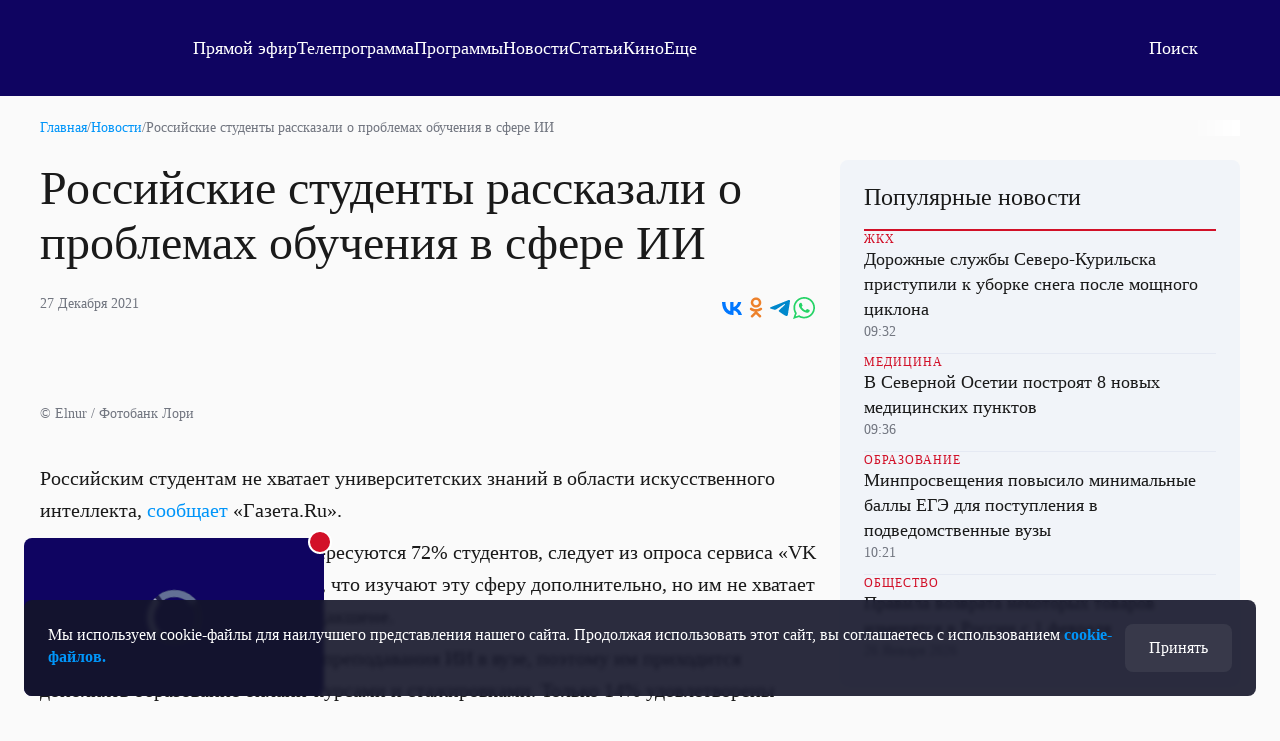

--- FILE ---
content_type: text/html; charset=UTF-8
request_url: https://otr-online.ru/news/rossiyskie-studenty-rasskazali-o-problemah-obucheniya-v-sfere-ii-190188.html
body_size: 16171
content:
<!DOCTYPE html>
<html lang="ru">

	<head prefix="og: http://ogp.me/ns# article: http://ogp.me/ns/article# ya: http://webmaster.yandex.ru/vocabularies/">

		<meta charset="UTF-8">
		<meta http-equiv="X-UA-Compatible" content="IE=edge,chrome=1">
		<meta name="viewport" content="width=device-width, initial-scale=1.0, maximum-scale=1.0, user-scalable=yes">

		<link href="https://cdn.otr-online.ru/public/img/favicon.svg" rel="icon" type="image/svg+xml"/>
		<link href="https://cdn.otr-online.ru/public/img/favicon.ico" rel="shortcut icon" type="image/x-icon"/>

					<link rel="canonical" href="https://otr-online.ru/news/rossiyskie-studenty-rasskazali-o-problemah-obucheniya-v-sfere-ii-190188.html"/>
			<link rel="alternate" hreflang="ru" href="https://otr-online.ru/news/rossiyskie-studenty-rasskazali-o-problemah-obucheniya-v-sfere-ii-190188.html">
			<link rel="alternate" hreflang="x-default" href="https://otr-online.ru/news/rossiyskie-studenty-rasskazali-o-problemah-obucheniya-v-sfere-ii-190188.html">
		
					<meta name="keywords" content="Студенты, обучение, ИИ">
		
					<meta name="desctiption" content="Свыше 70% российских студентов интересуются стажировками в этой сфере">
		
				
		<meta name="application-name" content="&nbsp;"/>
		<meta name="msapplication-TileColor" content="#FFFFFF" />

		<meta name="msapplication-TileImage" content="https://cdn.otr-online.ru/public/img/mstile-144x144.png" />
		<meta name="msapplication-square70x70logo" content="https://cdn.otr-online.ru/public/img/mstile-70x70.png" />
		<meta name="msapplication-square150x150logo" content="https://cdn.otr-online.ru/public/img/mstile-150x150.png" />
		<meta name="msapplication-wide310x150logo" content="https://cdn.otr-online.ru/public/img/mstile-310x150.png" />
		<meta name="msapplication-square310x310logo" content="https://cdn.otr-online.ru/public/img/mstile-310x310.png" />
		
		<link rel="apple-touch-icon" sizes="310x310" href="https://cdn.otr-online.ru/public/img/apple-touch-icon.png">

		<link rel="icon" type="image/png" sizes="192x192"  href="https://cdn.otr-online.ru/public/img/android-icon-192x192.png">
		<link rel="icon" type="image/png" sizes="32x32" href="https://cdn.otr-online.ru/public/img/favicon-32x32.png">
		<link rel="icon" type="image/png" sizes="96x96" href="https://cdn.otr-online.ru/public/img/favicon-96x96.png">
		<link rel="icon" type="image/png" sizes="16x16" href="https://cdn.otr-online.ru/public/img/favicon-16x16.png">

		<link rel="apple-touch-icon-precomposed" sizes="57x57" href="https://cdn.otr-online.ru/public/img/apple-touch-icon-57x57.png" />
		<link rel="apple-touch-icon-precomposed" sizes="60x60" href="https://cdn.otr-online.ru/public/img/apple-touch-icon-60x60.png" />
		<link rel="apple-touch-icon-precomposed" sizes="72x72" href="https://cdn.otr-online.ru/public/img/apple-touch-icon-72x72.png" />
		<link rel="apple-touch-icon-precomposed" sizes="76x76" href="https://cdn.otr-online.ru/public/img/apple-touch-icon-76x76.png" />
		<link rel="apple-touch-icon-precomposed" sizes="114x114" href="https://cdn.otr-online.ru/public/img/apple-touch-icon-114x114.png" />
		<link rel="apple-touch-icon-precomposed" sizes="120x120" href="https://cdn.otr-online.ru/public/img/apple-touch-icon-120x120.png" />
		<link rel="apple-touch-icon-precomposed" sizes="144x144" href="https://cdn.otr-online.ru/public/img/apple-touch-icon-144x144.png" />
		<link rel="apple-touch-icon-precomposed" sizes="152x152" href="https://cdn.otr-online.ru/public/img/apple-touch-icon-152x152.png" />
		<link rel="apple-touch-icon-precomposed" sizes="180x180" href="https://cdn.otr-online.ru/public/img/apple-touch-icon-152x152.png" />

		<link rel="manifest" href="https://cdn.otr-online.ru/public/img/manifest.json">

		<meta name="x-csrf-token" content="2uCNiTbg!wBC72HbzqJIg$O5c3ICfMkgo26ggcCQf9Rqh5iOp!!rLmEK34PJ45a8">

		<title>Российские студенты рассказали о проблемах обучения в сфере ИИ | ОТР</title>

		<script type="application/javascript" src="https://cdn.otr-online.ru/public/plugins/swiper-bundle.min.js"></script>
		<script type="application/javascript" src="https://cdn.otr-online.ru/public/scripts/index.js?v=20260106175940" defer></script>

		<link rel="stylesheet" href="https://cdn.otr-online.ru/public/styles/index.css?v=20260106175940"/>

		<script defer src="https://cdn.otr-online.ru/public/plugins/news-widget-embed.js"></script>

		<link rel="stylesheet" href="https://cdn.otr-online.ru/public/plugins/swiper-bundle.min.css"/>
		
					<script type="application/javascript" > (function(m,e,t,r,i,k,a){m[i]=m[i]||function(){(m[i].a=m[i].a||[]).push(arguments)}; m[i].l=1*new Date();k=e.createElement(t),a=e.getElementsByTagName(t)[0],k.async=1,k.src=r,a.parentNode.insertBefore(k,a)}) (window, document, "script", "https://mc.yandex.ru/metrika/tag.js", "ym"); ym(25295057, "init", { clickmap:true, trackLinks:true, accurateTrackBounce:true, webvisor:true }); </script> <noscript><div><img src="https://mc.yandex.ru/watch/25295057" style="position:absolute; left:-9999px;" alt="" /></div></noscript>

<script type="application/javascript">new Image().src = "https://counter.yadro.ru/hit?r"+
escape(document.referrer)+((typeof(screen)=="undefined")?"":
";s"+screen.width+"*"+screen.height+"*"+(screen.colorDepth?
screen.colorDepth:screen.pixelDepth))+";u"+escape(document.URL)+
";h"+escape(document.title.substring(0,150))+
";"+Math.random();</script>


<!--noindex-->
<!-- Rating@Mail.ru counter -->
<script type="application/javascript" >
var _tmr = _tmr || [];
_tmr.push({id: "2515832", type: "pageView", start: (new Date()).getTime()});
(function (d, w) {
var ts = d.createElement("script"); ts.type = "text/javascript"; ts.async = true;
ts.src = (d.location.protocol == "https:" ? "https:" : "http:") + "//top-fwz1.mail.ru/js/code.js";
var f = function () {var s = d.getElementsByTagName("script")[0]; s.parentNode.insertBefore(ts, s);};
if (w.opera == "[object Opera]") { d.addEventListener("DOMContentLoaded", f, false); } else { f(); }
})(document, window);
</script><noscript><div style="position:absolute;left:-10000px;">
<img src="//top-fwz1.mail.ru/counter?id=2515832;js=na" style="border:0;" height="1" width="1" alt="Рейтинг@Mail.ru" />
</div></noscript>
<!--
<!--/noindex-->


<script>
    ((counterHostname) => {
        window.MSCounter = {
            counterHostname: counterHostname
        };
        window.mscounterCallbacks = window.mscounterCallbacks || [];
        window.mscounterCallbacks.push(() => {
            msCounterExampleCom = new MSCounter.counter({
                    'account':'otr_tv',
                    'tmsec': 'otr_tv',
                    'autohit' : true
                });
        });
  
        const newScript = document.createElement('script');
        newScript.async = true;
        newScript.src = counterHostname + '/ncc/counter.js';
  
        const referenceNode = document.querySelector('script');
        if (referenceNode) {
            referenceNode.parentNode.insertBefore(newScript, referenceNode);
        } else {
            document.firstElementChild.appendChild(newScript);
        }
    })('https://tns-counter.ru/');
</script>

<!-- Top.Mail.Ru counter -->
<script type="text/javascript">
var _tmr = window._tmr || (window._tmr = []);
_tmr.push({id: "3499702", type: "pageView", start: (new Date()).getTime()});
(function (d, w, id) {
  if (d.getElementById(id)) return;
  var ts = d.createElement("script"); ts.type = "text/javascript"; ts.async = true; ts.id = id;
  ts.src = "https://top-fwz1.mail.ru/js/code.js";
  var f = function () {var s = d.getElementsByTagName("script")[0]; s.parentNode.insertBefore(ts, s);};
  if (w.opera == "[object Opera]") { d.addEventListener("DOMContentLoaded", f, false); } else { f(); }
})(document, window, "tmr-code");
</script>
<noscript><div><img src="https://top-fwz1.mail.ru/counter?id=3499702;js=na" style="position:absolute;left:-9999px;" alt="Top.Mail.Ru" /></div></noscript>
<!-- /Top.Mail.Ru counter -->

<script type="text/javascript">!function(){var t=document.createElement("script");t.type="text/javascript",t.async=!0,t.src='https://vk.com/js/api/openapi.js?170',t.onload=function(){VK.Retargeting.Init("VK-RTRG-1866140-bE5Jv"),VK.Retargeting.Hit()},document.head.appendChild(t)}();</script><noscript><img src="https://vk.com/rtrg?p=VK-RTRG-1866140-bE5Jv" style="position:fixed; left:-999px;" alt=""/></noscript>
				
		<script type="application/javascript">

			var backgroundImage = '';
			var backgroundColor = '';

			function setBackground() {

				if (backgroundImage && backgroundImage.trim().length) {

					document.querySelector("#otr-app").style.backgroundImage = 'url(' + backgroundImage + ')'
					document.querySelector(".body-wrapper").classList.add("body-wrapper-shadow")
				}

				if (backgroundColor && backgroundColor.trim().length) {

					if (!backgroundColor.includes("gradient")) {

						document.querySelector("#otr-app").style.backgroundColor = backgroundColor
					
					} else if (backgroundColor.includes("gradient") && backgroundImage && backgroundImage.trim().length) {

						document.querySelector("#otr-app").style.backgroundImage = 'url(' + backgroundImage + '), ' + backgroundColor
						document.querySelector(".body-wrapper").classList.add("body-wrapper-shadow")

					} else {

						document.querySelector("#otr-app").style.background = backgroundColor
					}
				}
			}

			window.onload = function() {

				try {

					setBackground()

					document.querySelector("#mainContent").classList.remove("minHeight");
					
				} catch (error) {
					
					console.error(error)
				}
			}

		</script>

			
<meta name="description" content="Свыше 70% российских студентов интересуются стажировками в этой сфере"/>
<meta name="keywords" content="Студенты, обучение, ИИ"/>
<meta name="desctiption" content="Свыше 70% российских студентов интересуются стажировками в этой сфере"/>
<meta name="mrc__share_title" content="Российские студенты рассказали о проблемах обучения в сфере ИИ | ОТР"/>
<meta property="article:published_time" content="27.12.2021 13:59" />

<meta property="og:locale" content="ru_RU"/>
<meta property="og:site_name" content="ОТР - Общественное Телевидение России"/>

<meta property="og:type" content="article"/>
<meta property="og:title" content="Российские студенты рассказали о проблемах обучения в сфере ИИ"/>
<meta property="og:description" content="Свыше 70% российских студентов интересуются стажировками в этой сфере"/>
<meta property="og:url" content="https://otr-online.ru/news/rossiyskie-studenty-rasskazali-o-problemah-obucheniya-v-sfere-ii-190188.html"/>

	<meta property="og:image" content="https://cdn.otr-online.ru/files/news/2021-12/1020x574/medium_lori-0029386783-bigwww-1.jpg"/>
	<meta property="og:image:type" content="https://cdn.otr-online.ruimage/jpeg"/>
	<meta property="og:image:width" content="960" />
	<meta property="og:image:height" content="540" />
	<meta property="vk:image" content="https://cdn.otr-online.ru/files/news/2021-12/1020x574/medium_lori-0029386783-bigwww-1.jpg"/>
	<link rel="image_src" href="https://cdn.otr-online.ru/files/news/2021-12/1020x574/medium_lori-0029386783-bigwww-1.jpg" />


	</head>

	<body>
		
		<div class="body" id="otr-app">

			<accept-block></accept-block>

			<online-ethereal-block
				cdn="no"
				:players="{cdn: 'https://playercdn.cdnvideo.ru/aloha/players/basic_player1.html?account=27xtarafpq&amp;source=//live-otronline.cdnvideo.ru/otr-decklink/otr_ru_720p/playlist.m3u8', webcaster: 'https://otr.webcaster.pro/schedule?uid=12&amp;type_id=&amp;s=7eb96ea008fb64b1315eea4fe4606140&amp;width=100%25&amp;height=100%25&amp;muted=true'}"
				:pages-excluded="['/online', '/profile', '/online/', '/profile/', '/login', '/register']"
			></online-ethereal-block>

			<div class="body-wrapper">

				<pages-header :user-info='[]' :site-config='{&quot;site_name&quot;:&quot;\u041e\u0422\u0420 - \u041e\u0431\u0449\u0435\u0441\u0442\u0432\u0435\u043d\u043d\u043e\u0435 \u0422\u0435\u043b\u0435\u0432\u0438\u0434\u0435\u043d\u0438\u0435 \u0420\u043e\u0441\u0441\u0438\u0438&quot;,&quot;site_city&quot;:&quot;\u0433. \u041c\u043e\u0441\u043a\u0432\u0430&quot;,&quot;site_metro&quot;:&quot;\u043c. \u0411\u0443\u0442\u044b\u0440\u0441\u043a\u0430\u044f&quot;,&quot;site_coordinates&quot;:&quot;55.820521, 37.604565&quot;,&quot;site_phone&quot;:&quot;+7 499 755 30 50 \u0434\u043e\u0431.\u00a03165&quot;,&quot;site_mail_internet&quot;:&quot;marketing@ptvr.ru&quot;,&quot;site_noreply&quot;:&quot;noreply@otr-online.ru&quot;,&quot;site_vakansii&quot;:&quot;vakansii@ptvr.ru&quot;,&quot;site_address&quot;:&quot;127427, \u041c\u043e\u0441\u043a\u0432\u0430, \u0420\u043e\u0441\u0441\u0438\u044f&lt;br&gt;\u0423\u043b. \u0410\u043a\u0430\u0434\u0435\u043c\u0438\u043a\u0430 \u041a\u043e\u0440\u043e\u043b\u0451\u0432\u0430, 19&quot;,&quot;site_copyright&quot;:&quot;&lt;p&gt;\u0421\u0440\u0435\u0434\u0441\u0442\u0432\u043e \u043c\u0430\u0441\u0441\u043e\u0432\u043e\u0439 \u0438\u043d\u0444\u043e\u0440\u043c\u0430\u0446\u0438\u0438, \u0421\u0435\u0442\u0435\u0432\u043e\u0435 \u0438\u0437\u0434\u0430\u043d\u0438\u0435 - \u0418\u043d\u0442\u0435\u0440\u043d\u0435\u0442-\u043f\u043e\u0440\u0442\u0430\u043b \&quot;\u041e\u0431\u0449\u0435\u0441\u0442\u0432\u0435\u043d\u043d\u043e\u0435 \u0442\u0435\u043b\u0435\u0432\u0438\u0434\u0435\u043d\u0438\u0435 \u0420\u043e\u0441\u0441\u0438\u0438\&quot;.&lt;\/p&gt;&lt;p&gt;\u0423\u0447\u0440\u0435\u0434\u0438\u0442\u0435\u043b\u044c: \u0410\u0432\u0442\u043e\u043d\u043e\u043c\u043d\u0430\u044f \u043d\u0435\u043a\u043e\u043c\u043c\u0435\u0440\u0447\u0435\u0441\u043a\u0430\u044f \u043e\u0440\u0433\u0430\u043d\u0438\u0437\u0430\u0446\u0438\u044f \u00ab\u041e\u0431\u0449\u0435\u0441\u0442\u0432\u0435\u043d\u043d\u043e\u0435 \u0442\u0435\u043b\u0435\u0432\u0438\u0434\u0435\u043d\u0438\u0435 \u0420\u043e\u0441\u0441\u0438\u0438\u00bb (\u0410\u041d\u041e \u00ab\u041e\u0422\u0412\u0420\u00bb).&lt;br&gt;\u0421\u0432\u0438\u0434\u0435\u0442\u0435\u043b\u044c\u0441\u0442\u0432\u043e \u043e \u0440\u0435\u0433\u0438\u0441\u0442\u0440\u0430\u0446\u0438\u0438 \u0421\u041c\u0418 \u042d\u043b \u2116 \u0424\u042177-54773 \u043e\u0442 17.07.2013 \u0433. \u0432\u044b\u0434\u0430\u043d\u043e \u0424\u0435\u0434\u0435\u0440\u0430\u043b\u044c\u043d\u043e\u0439 \u0441\u043b\u0443\u0436\u0431\u043e\u0439 \u043f\u043e \u043d\u0430\u0434\u0437\u043e\u0440\u0443 \u0432 \u0441\u0444\u0435\u0440\u0435 \u0441\u0432\u044f\u0437\u0438, \u0438\u043d\u0444\u043e\u0440\u043c\u0430\u0446\u0438\u043e\u043d\u043d\u044b\u0445 \u0442\u0435\u0445\u043d\u043e\u043b\u043e\u0433\u0438\u0439 \u0438 \u043c\u0430\u0441\u0441\u043e\u0432\u044b\u0445 \u043a\u043e\u043c\u043c\u0443\u043d\u0438\u043a\u0430\u0446\u0438\u0439 (\u0420\u043e\u0441\u043a\u043e\u043c\u043d\u0430\u0434\u0437\u043e\u0440).&lt;br&gt;\u0413\u043b\u0430\u0432\u043d\u044b\u0439 \u0440\u0435\u0434\u0430\u043a\u0442\u043e\u0440: \u0418\u0433\u043d\u0430\u0442\u0435\u043d\u043a\u043e \u0412.\u041d.&lt;br&gt;\u0410\u0434\u0440\u0435\u0441 \u044d\u043b\u0435\u043a\u0442\u0440\u043e\u043d\u043d\u043e\u0439 \u043f\u043e\u0447\u0442\u044b \u0420\u0435\u0434\u0430\u043a\u0446\u0438\u0438: internet@otr-online.ru&lt;br&gt;\u0422\u0435\u043b\u0435\u0444\u043e\u043d \u0420\u0435\u0434\u0430\u043a\u0446\u0438\u0438: +7 (499) 755 30 50&lt;\/p&gt;&lt;p&gt;\u0414\u043b\u044f \u043b\u0438\u0446 \u0441\u0442\u0430\u0440\u0448\u0435 16 \u043b\u0435\u0442.&lt;\/p&gt;&quot;,&quot;site_counter&quot;:&quot;&lt;script type=\&quot;application\/javascript\&quot; &gt; (function(m,e,t,r,i,k,a){m[i]=m[i]||function(){(m[i].a=m[i].a||[]).push(arguments)}; m[i].l=1*new Date();k=e.createElement(t),a=e.getElementsByTagName(t)[0],k.async=1,k.src=r,a.parentNode.insertBefore(k,a)}) (window, document, \&quot;script\&quot;, \&quot;https:\/\/mc.yandex.ru\/metrika\/tag.js\&quot;, \&quot;ym\&quot;); ym(25295057, \&quot;init\&quot;, { clickmap:true, trackLinks:true, accurateTrackBounce:true, webvisor:true }); &lt;\/script&gt; &lt;noscript&gt;&lt;div&gt;&lt;img src=\&quot;https:\/\/mc.yandex.ru\/watch\/25295057\&quot; style=\&quot;position:absolute; left:-9999px;\&quot; alt=\&quot;\&quot; \/&gt;&lt;\/div&gt;&lt;\/noscript&gt;\n\n&lt;script type=\&quot;application\/javascript\&quot;&gt;new Image().src = \&quot;https:\/\/counter.yadro.ru\/hit?r\&quot;+\nescape(document.referrer)+((typeof(screen)==\&quot;undefined\&quot;)?\&quot;\&quot;:\n\&quot;;s\&quot;+screen.width+\&quot;*\&quot;+screen.height+\&quot;*\&quot;+(screen.colorDepth?\nscreen.colorDepth:screen.pixelDepth))+\&quot;;u\&quot;+escape(document.URL)+\n\&quot;;h\&quot;+escape(document.title.substring(0,150))+\n\&quot;;\&quot;+Math.random();&lt;\/script&gt;\n\n\n&lt;!--noindex--&gt;\n&lt;!-- Rating@Mail.ru counter --&gt;\n&lt;script type=\&quot;application\/javascript\&quot; &gt;\nvar _tmr = _tmr || [];\n_tmr.push({id: \&quot;2515832\&quot;, type: \&quot;pageView\&quot;, start: (new Date()).getTime()});\n(function (d, w) {\nvar ts = d.createElement(\&quot;script\&quot;); ts.type = \&quot;text\/javascript\&quot;; ts.async = true;\nts.src = (d.location.protocol == \&quot;https:\&quot; ? \&quot;https:\&quot; : \&quot;http:\&quot;) + \&quot;\/\/top-fwz1.mail.ru\/js\/code.js\&quot;;\nvar f = function () {var s = d.getElementsByTagName(\&quot;script\&quot;)[0]; s.parentNode.insertBefore(ts, s);};\nif (w.opera == \&quot;[object Opera]\&quot;) { d.addEventListener(\&quot;DOMContentLoaded\&quot;, f, false); } else { f(); }\n})(document, window);\n&lt;\/script&gt;&lt;noscript&gt;&lt;div style=\&quot;position:absolute;left:-10000px;\&quot;&gt;\n&lt;img src=\&quot;\/\/top-fwz1.mail.ru\/counter?id=2515832;js=na\&quot; style=\&quot;border:0;\&quot; height=\&quot;1\&quot; width=\&quot;1\&quot; alt=\&quot;\u0420\u0435\u0439\u0442\u0438\u043d\u0433@Mail.ru\&quot; \/&gt;\n&lt;\/div&gt;&lt;\/noscript&gt;\n&lt;!--\n&lt;!--\/noindex--&gt;\n\n\n&lt;script&gt;\n    ((counterHostname) =&gt; {\n        window.MSCounter = {\n            counterHostname: counterHostname\n        };\n        window.mscounterCallbacks = window.mscounterCallbacks || [];\n        window.mscounterCallbacks.push(() =&gt; {\n            msCounterExampleCom = new MSCounter.counter({\n                    &#039;account&#039;:&#039;otr_tv&#039;,\n                    &#039;tmsec&#039;: &#039;otr_tv&#039;,\n                    &#039;autohit&#039; : true\n                });\n        });\n  \n        const newScript = document.createElement(&#039;script&#039;);\n        newScript.async = true;\n        newScript.src = counterHostname + &#039;\/ncc\/counter.js&#039;;\n  \n        const referenceNode = document.querySelector(&#039;script&#039;);\n        if (referenceNode) {\n            referenceNode.parentNode.insertBefore(newScript, referenceNode);\n        } else {\n            document.firstElementChild.appendChild(newScript);\n        }\n    })(&#039;https:\/\/tns-counter.ru\/&#039;);\n&lt;\/script&gt;\n\n&lt;!-- Top.Mail.Ru counter --&gt;\n&lt;script type=\&quot;text\/javascript\&quot;&gt;\nvar _tmr = window._tmr || (window._tmr = []);\n_tmr.push({id: \&quot;3499702\&quot;, type: \&quot;pageView\&quot;, start: (new Date()).getTime()});\n(function (d, w, id) {\n  if (d.getElementById(id)) return;\n  var ts = d.createElement(\&quot;script\&quot;); ts.type = \&quot;text\/javascript\&quot;; ts.async = true; ts.id = id;\n  ts.src = \&quot;https:\/\/top-fwz1.mail.ru\/js\/code.js\&quot;;\n  var f = function () {var s = d.getElementsByTagName(\&quot;script\&quot;)[0]; s.parentNode.insertBefore(ts, s);};\n  if (w.opera == \&quot;[object Opera]\&quot;) { d.addEventListener(\&quot;DOMContentLoaded\&quot;, f, false); } else { f(); }\n})(document, window, \&quot;tmr-code\&quot;);\n&lt;\/script&gt;\n&lt;noscript&gt;&lt;div&gt;&lt;img src=\&quot;https:\/\/top-fwz1.mail.ru\/counter?id=3499702;js=na\&quot; style=\&quot;position:absolute;left:-9999px;\&quot; alt=\&quot;Top.Mail.Ru\&quot; \/&gt;&lt;\/div&gt;&lt;\/noscript&gt;\n&lt;!-- \/Top.Mail.Ru counter --&gt;\n\n&lt;script type=\&quot;text\/javascript\&quot;&gt;!function(){var t=document.createElement(\&quot;script\&quot;);t.type=\&quot;text\/javascript\&quot;,t.async=!0,t.src=&#039;https:\/\/vk.com\/js\/api\/openapi.js?170&#039;,t.onload=function(){VK.Retargeting.Init(\&quot;VK-RTRG-1866140-bE5Jv\&quot;),VK.Retargeting.Hit()},document.head.appendChild(t)}();&lt;\/script&gt;&lt;noscript&gt;&lt;img src=\&quot;https:\/\/vk.com\/rtrg?p=VK-RTRG-1866140-bE5Jv\&quot; style=\&quot;position:fixed; left:-999px;\&quot; alt=\&quot;\&quot;\/&gt;&lt;\/noscript&gt;&quot;,&quot;site_date&quot;:null,&quot;site_facebook&quot;:&quot;OTVRussia&quot;,&quot;site_twitter&quot;:&quot;OTV_Russia&quot;,&quot;site_vkontakte&quot;:&quot;otrussia&quot;,&quot;site_youtube&quot;:&quot;@otrussia&quot;,&quot;site_odnoklassniki&quot;:&quot;otrussia&quot;,&quot;site_zen&quot;:&quot;otr-online.ru?favid=254097216&quot;,&quot;site_tiktok&quot;:&quot;@otr_russia&quot;,&quot;site_telegram&quot;:&quot;otr_tv&quot;,&quot;site_rutube&quot;:&quot;23460694&quot;,&quot;player_cdn&quot;:&quot;no&quot;,&quot;pay_system&quot;:&quot;yes&quot;,&quot;geoIP2&quot;:&quot;yes&quot;,&quot;site_editable&quot;:&quot;yes&quot;,&quot;site_background_color&quot;:&quot;&quot;,&quot;site_background_image&quot;:&quot;&quot;,&quot;news_background_1&quot;:&quot;\/public\/files\/content\/2025-05\/zastavka1new.png&quot;,&quot;news_background_2&quot;:&quot;\/public\/files\/content\/2025-05\/zastavka2new.png&quot;,&quot;news_background_3&quot;:&quot;\/public\/files\/content\/2025-05\/zastavka4new.png&quot;,&quot;news_background_4&quot;:&quot;\/public\/files\/content\/2025-05\/zastavka3new.png&quot;,&quot;news_background_5&quot;:&quot;\/public\/files\/content\/2025-05\/zastavka7new.png&quot;,&quot;site_smi2_enable&quot;:&quot;no&quot;,&quot;site_sparrow_enable&quot;:&quot;no&quot;,&quot;site_wikipedia&quot;:&quot;https:\/\/ru.wikipedia.org\/wiki\/%D0%9E%D0%B1%D1%89%D0%B5%D1%81%D1%82%D0%B2%D0%B5%D0%BD%D0%BD%D0%BE%D0%B5_%D1%82%D0%B5%D0%BB%D0%B5%D0%B2%D0%B8%D0%B4%D0%B5%D0%BD%D0%B8%D0%B5_%D0%A0%D0%BE%D1%81%D1%81%D0%B8%D0%B8&quot;,&quot;site_legalname&quot;:&quot;\u0410\u041d\u041e \u00ab\u041e\u0422\u0412\u0420\u00bb&quot;,&quot;site_street_address&quot;:&quot;\u0420\u043e\u0441\u0441\u0438\u044f, \u041c\u043e\u0441\u043a\u0432\u0430, \u0423\u043b. \u0410\u043a\u0430\u0434\u0435\u043c\u0438\u043a\u0430 \u041a\u043e\u0440\u043e\u043b\u0451\u0432\u0430, 19&quot;,&quot;site_postal_address&quot;:&quot;127427&quot;,&quot;site_holiday_mod&quot;:&quot;&quot;,&quot;site_cdn_player&quot;:&quot;https:\/\/playercdn.cdnvideo.ru\/aloha\/players\/basic_player1.html?account=27xtarafpq&amp;source=\/\/live-otronline.cdnvideo.ru\/otr-decklink\/otr_ru_720p\/playlist.m3u8&quot;,&quot;site_webcaster_player&quot;:&quot;https:\/\/otr.webcaster.pro\/schedule?uid=12&amp;type_id=&amp;s=7eb96ea008fb64b1315eea4fe4606140&amp;width=100%25&amp;height=100%25&amp;muted=true&quot;,&quot;site_2fa&quot;:&quot;yes&quot;,&quot;site_redesign&quot;:&quot;yes&quot;,&quot;site_max&quot;:&quot;otr&quot;,&quot;cdn&quot;:&quot;https:\/\/cdn.otr-online.ru\/&quot;,&quot;cdn_ns&quot;:&quot;https:\/\/cdn.otr-online.ru&quot;,&quot;origin&quot;:&quot;https:\/\/otr-online.ru\/&quot;,&quot;origin_ns&quot;:&quot;https:\/\/otr-online.ru&quot;,&quot;site_script_version&quot;:&quot;20260106175940&quot;}'></pages-header>
				

			<div itemscope class="microdata">
			<div class="headline" itemprop="headline">Российские студенты рассказали о проблемах обучения в сфере ИИ</div>			<a class="url" href="https://otr-online.ru/news/rossiyskie-studenty-rasskazali-o-problemah-obucheniya-v-sfere-ii-190188.html" itemprop="url">https://otr-online.ru/news/rossiyskie-studenty-rasskazali-o-problemah-obucheniya-v-sfere-ii-190188.html</a>			<img class="url" itemprop="image" src="https://otr-online.ru/files/news/2021-12/1020x574/medium_lori-0029386783-bigwww-1.jpg">			<div class="article-body" itemprop="articleBody">Российским студентам не хватает университетских знаний в области искусственного интеллекта, сообщает «Газета.Ru».

Стажировками в этой сфере интересуются 72% студентов, следует из опроса сервиса «VK Образование». 51,3% рассказали, что изучают эту сферу дополнительно, но им не хватает знаний о больших данных и продакшене.

Еще 34,7% недовольны уровнем преподавания ИИ в вузе, поэтому им приходится дополнять образование онлайн-курсами и стажировками. Только 14% удовлетворены полученными знаниями. 



У респондентов также есть следующие проблемы: неактуальная информация (39,8%), отсутствие профильных преподавателей (37,5%), плохо представленное направление ИИ (36,6%), нехватка технического оснащения (34,5%), мастер-классов и лекций от компаний (26%), некачественная теоретическая база (20,9%).

Студентам в России интересны такие направления ИИ, как компьютерное зрение (17,8%), роботизация (17,6%), бизнес-аналитика (13,8%), обработка естественного языка (13,7%), распознавание и синтез речи (12,1%), перспективные методы использования ИИ (7%), системы извлечения новых знаний (6,9%), управление персоналом (6,1%), игры и машинное творчество (5%).

Среди интересных сфер применения ИИ - социальные технологии (25,3%), промышленность (22,2%), медицина (16,7%), сельское хозяйство (11,3%), транспорт и логистика (9%), государственный сектор (8,1%) и образование (5,1%).</div>		</div>

					<div class="microdata" itemscope="itemscope" itemtype="https://schema.org/WebSite">
				<link itemprop="url" href="https://otr-online.ru/" />
				<meta itemprop="name" content="ОТР - Общественное Телевидение России">
				<meta itemprop="description" content="Свыше 70% российских студентов интересуются стажировками в этой сфере">
				<meta itemprop="image" content="https://cdn.otr-online.ru/public/img/empty.png">
				<div itemprop="potentialAction" itemscope="itemscope" itemtype="https://schema.org/SearchAction">
					<meta itemprop="target" content="https://otr-online.ru/search/?text={query}">
					<meta itemprop="query-input" content="required name=query">
				</div>
			</div>
		
					<div class="microdata" itemscope="itemscope" itemtype="http://schema.org/WebPage">
				<a itemprop="url" href="https://otr-online.ru/news/rossiyskie-studenty-rasskazali-o-problemah-obucheniya-v-sfere-ii-190188.html"></a>
				<meta itemprop="mainEntityOfPage" content="https://otr-online.ru/news/rossiyskie-studenty-rasskazali-o-problemah-obucheniya-v-sfere-ii-190188.html">
				<meta itemprop="name" content="">
				<meta itemprop="headline" content="">
				<meta itemprop="description" content="Свыше 70% российских студентов интересуются стажировками в этой сфере">
				<meta itemprop="keywords" content="Студенты, обучение, ИИ">
				<meta itemprop="genre" content="Новости">
			</div>
		
					<div class="microdata" itemscope="itemscope" itemtype="http://schema.org/Organization">

				<div itemprop="name">ОТР - Общественное Телевидение России</div>
				<a itemprop="url" href="https://otr-online.ru/"></a>

				<div itemprop="address" itemscope="" itemtype="http://schema.org/PostalAddress">
					<meta itemprop="streetAddress" content="Россия, Москва, Ул. Академика Королёва, 19">
					<meta itemprop="postalCode" content="127427">
					<meta itemprop="addressLocality" content="Москва">
					<meta itemprop="addressRegion" content="Москва">
					<div itemprop="addressCountry" itemscope="" itemtype="https://schema.org/Country">
						<meta itemprop="name" content="Россия">
						<meta itemprop="address" content="Россия, Москва, Ул. Академика Королёва, 19">
						<meta itemprop="telephone" content="+7 499 755 30 50 доб. 3165">
					</div>
				</div>

				<div itemprop="email">marketing@ptvr.ru</div>
				<div itemprop="telephone">+7 499 755 30 50 доб. 3165</div>
				<div itemprop="legalName">АНО «ОТВР»</div>

				<a itemprop="sameAs" href="https://ru.wikipedia.org/wiki/%D0%9E%D0%B1%D1%89%D0%B5%D1%81%D1%82%D0%B2%D0%B5%D0%BD%D0%BD%D0%BE%D0%B5_%D1%82%D0%B5%D0%BB%D0%B5%D0%B2%D0%B8%D0%B4%D0%B5%D0%BD%D0%B8%D0%B5_%D0%A0%D0%BE%D1%81%D1%81%D0%B8%D0%B8"></a>				<a itemprop="sameAs" href="https://vk.com/otrussia"></a>												<a itemprop="sameAs" href="https://dzen.ru/otr-online.ru?favid=254097216"></a>				<a itemprop="sameAs" href="https://tgclick.com/otr_tv"></a>
				<a itemprop="sameAs" href="https://yandex.ru/maps/-/CDVGMH5I"></a>
				<a itemprop="sameAs" href="https://maps.app.goo.gl/6U3mZWDGwiySUdQj6"></a>

				<div itemprop="logo" itemscope="" itemtype="https://schema.org/ImageObject">
					<a itemprop="url"href="https://cdn.otr-online.ru/public/img/empty.png"></a>
					<a itemprop="contentUrl" href="https://cdn.otr-online.ru/public/img/empty.png"></a>
					<div itemprop="width">1920</div>
					<div itemprop="height">1080</div>
				</div>
			</div>
				

<div class="content minHeight" id="mainContent">
	
	<div itemscope style="display: none;">
		<div class="headline" itemprop="headline">Российские студенты рассказали о проблемах обучения в сфере ИИ</div>		<a class="url" href="https://otr-online.ru/news/rossiyskie-studenty-rasskazali-o-problemah-obucheniya-v-sfere-ii-190188.html" itemprop="url">https://otr-online.ru/news/rossiyskie-studenty-rasskazali-o-problemah-obucheniya-v-sfere-ii-190188.html</a>		<img class="url" itemprop="image" src="https://otr-online.ru/files/news/2021-12/1020x574/medium_lori-0029386783-bigwww-1.jpg">		<div class="article-body" itemprop="articleBody">Российским студентам не хватает университетских знаний в области искусственного интеллекта, сообщает «Газета.Ru».

Стажировками в этой сфере интересуются 72% студентов, следует из опроса сервиса «VK Образование». 51,3% рассказали, что изучают эту сферу дополнительно, но им не хватает знаний о больших данных и продакшене.

Еще 34,7% недовольны уровнем преподавания ИИ в вузе, поэтому им приходится дополнять образование онлайн-курсами и стажировками. Только 14% удовлетворены полученными знаниями. 



У респондентов также есть следующие проблемы: неактуальная информация (39,8%), отсутствие профильных преподавателей (37,5%), плохо представленное направление ИИ (36,6%), нехватка технического оснащения (34,5%), мастер-классов и лекций от компаний (26%), некачественная теоретическая база (20,9%).

Студентам в России интересны такие направления ИИ, как компьютерное зрение (17,8%), роботизация (17,6%), бизнес-аналитика (13,8%), обработка естественного языка (13,7%), распознавание и синтез речи (12,1%), перспективные методы использования ИИ (7%), системы извлечения новых знаний (6,9%), управление персоналом (6,1%), игры и машинное творчество (5%).

Среди интересных сфер применения ИИ - социальные технологии (25,3%), промышленность (22,2%), медицина (16,7%), сельское хозяйство (11,3%), транспорт и логистика (9%), государственный сектор (8,1%) и образование (5,1%).</div>	</div>

	<div itemscope itemtype="https://schema.org/Article">
		<link itemprop="mainEntityOfPage" href="https://otr-online.ru/news/rossiyskie-studenty-rasskazali-o-problemah-obucheniya-v-sfere-ii-190188.html"/>
					<link itemprop="image" href="https://cdn.otr-online.ru/files/news/2021-12/1020x574/medium_lori-0029386783-bigwww-1.jpg"/>
				<meta itemprop="headline name" content="Российские студенты рассказали о проблемах обучения в сфере ИИ"/>
		<meta itemprop="description" content="Свыше 70% российских студентов интересуются стажировками в этой сфере">
		<meta itemprop="author" content="Валерия Маганова">
		<meta itemprop="datePublished" datetime="27.12.2021 13:59" content="27.12.2021 13:59">
		<meta itemprop="dateModified" datetime="20.03.2024 14:21" content="20.03.2024 14:21">
		<div itemprop="publisher" itemscope itemtype="https://schema.org/Organization">
			<div itemprop="logo" itemscope itemtype="https://schema.org/ImageObject">
				<img itemprop="url image" src="https://cdn.otr-online.ru/public/img/main-logo.svg" style="display:none;"/>
			</div>
			<meta itemprop="name" content="ОТР - Общественное Телевидение России">
			<meta itemprop="telephone" content="+7 499 755 30 50 доб. 3165">
			<meta itemprop="address" content="Россия">
		</div>
		<span itemprop="articleBody" style="display:none;">Российским студентам не хватает университетских знаний в области искусственного интеллекта, сообщает «Газета.Ru».

Стажировками в этой сфере интересуются 72% студентов, следует из опроса сервиса «VK Образование». 51,3% рассказали, что изучают эту сферу дополнительно, но им не хватает знаний о больших данных и продакшене.

Еще 34,7% недовольны уровнем преподавания ИИ в вузе, поэтому им приходится дополнять образование онлайн-курсами и стажировками. Только 14% удовлетворены полученными знаниями. 



У респондентов также есть следующие проблемы: неактуальная информация (39,8%), отсутствие профильных преподавателей (37,5%), плохо представленное направление ИИ (36,6%), нехватка технического оснащения (34,5%), мастер-классов и лекций от компаний (26%), некачественная теоретическая база (20,9%).

Студентам в России интересны такие направления ИИ, как компьютерное зрение (17,8%), роботизация (17,6%), бизнес-аналитика (13,8%), обработка естественного языка (13,7%), распознавание и синтез речи (12,1%), перспективные методы использования ИИ (7%), системы извлечения новых знаний (6,9%), управление персоналом (6,1%), игры и машинное творчество (5%).

Среди интересных сфер применения ИИ - социальные технологии (25,3%), промышленность (22,2%), медицина (16,7%), сельское хозяйство (11,3%), транспорт и логистика (9%), государственный сектор (8,1%) и образование (5,1%).</span>
	</div>

	<pages-crumbs :items='[{&quot;url&quot;:&quot;\/&quot;,&quot;name&quot;:&quot;\u0413\u043b\u0430\u0432\u043d\u0430\u044f&quot;},{&quot;url&quot;:null,&quot;name&quot;:&quot;\/&quot;},{&quot;url&quot;:&quot;\/news\/&quot;,&quot;name&quot;:&quot;\u041d\u043e\u0432\u043e\u0441\u0442\u0438&quot;},{&quot;url&quot;:null,&quot;name&quot;:&quot;\/&quot;},{&quot;url&quot;:null,&quot;name&quot;:&quot;\u0420\u043e\u0441\u0441\u0438\u0439\u0441\u043a\u0438\u0435 \u0441\u0442\u0443\u0434\u0435\u043d\u0442\u044b \u0440\u0430\u0441\u0441\u043a\u0430\u0437\u0430\u043b\u0438 \u043e \u043f\u0440\u043e\u0431\u043b\u0435\u043c\u0430\u0445 \u043e\u0431\u0443\u0447\u0435\u043d\u0438\u044f \u0432 \u0441\u0444\u0435\u0440\u0435 \u0418\u0418&quot;}]'></pages-crumbs>

	<news-materials-list page-url="rossiyskie-studenty-rasskazali-o-problemah-obucheniya-v-sfere-ii" :banner="[]" :current-page='{&quot;id&quot;:190188,&quot;author_id&quot;:17872,&quot;region_id&quot;:0,&quot;city_id&quot;:0,&quot;video_id&quot;:0,&quot;rubric_id&quot;:0,&quot;views&quot;:1260,&quot;date_created&quot;:&quot;2021-12-27 13:59:09&quot;,&quot;date_updated&quot;:&quot;2024-03-20 14:21:26&quot;,&quot;date_publicated&quot;:&quot;2021-12-27 13:59:09&quot;,&quot;link&quot;:&quot;\/news\/rossiyskie-studenty-rasskazali-o-problemah-obucheniya-v-sfere-ii-190188.html&quot;,&quot;url&quot;:&quot;rossiyskie-studenty-rasskazali-o-problemah-obucheniya-v-sfere-ii&quot;,&quot;head&quot;:&quot;\u0420\u043e\u0441\u0441\u0438\u0439\u0441\u043a\u0438\u0435 \u0441\u0442\u0443\u0434\u0435\u043d\u0442\u044b \u0440\u0430\u0441\u0441\u043a\u0430\u0437\u0430\u043b\u0438 \u043e \u043f\u0440\u043e\u0431\u043b\u0435\u043c\u0430\u0445 \u043e\u0431\u0443\u0447\u0435\u043d\u0438\u044f \u0432 \u0441\u0444\u0435\u0440\u0435 \u0418\u0418&quot;,&quot;title&quot;:&quot;&quot;,&quot;other_title&quot;:null,&quot;seo_title&quot;:null,&quot;seo_meta_desc&quot;:null,&quot;dzen_title&quot;:null,&quot;meta_desc&quot;:&quot;\u0421\u0432\u044b\u0448\u0435 70% \u0440\u043e\u0441\u0441\u0438\u0439\u0441\u043a\u0438\u0445 \u0441\u0442\u0443\u0434\u0435\u043d\u0442\u043e\u0432 \u0438\u043d\u0442\u0435\u0440\u0435\u0441\u0443\u044e\u0442\u0441\u044f \u0441\u0442\u0430\u0436\u0438\u0440\u043e\u0432\u043a\u0430\u043c\u0438 \u0432\u00a0\u044d\u0442\u043e\u0439 \u0441\u0444\u0435\u0440\u0435&quot;,&quot;meta_keys&quot;:&quot;\u0421\u0442\u0443\u0434\u0435\u043d\u0442\u044b, \u043e\u0431\u0443\u0447\u0435\u043d\u0438\u0435, \u0418\u0418&quot;,&quot;image_text&quot;:null,&quot;image_author&quot;:&quot;\u00a9 Elnur \/ \u0424\u043e\u0442\u043e\u0431\u0430\u043d\u043a \u041b\u043e\u0440\u0438&quot;,&quot;background&quot;:null,&quot;embed&quot;:null,&quot;text&quot;:&quot;&lt;p&gt;\u0420\u043e\u0441\u0441\u0438\u0439\u0441\u043a\u0438\u043c \u0441\u0442\u0443\u0434\u0435\u043d\u0442\u0430\u043c \u043d\u0435 \u0445\u0432\u0430\u0442\u0430\u0435\u0442 \u0443\u043d\u0438\u0432\u0435\u0440\u0441\u0438\u0442\u0435\u0442\u0441\u043a\u0438\u0445 \u0437\u043d\u0430\u043d\u0438\u0439 \u0432 \u043e\u0431\u043b\u0430\u0441\u0442\u0438 \u0438\u0441\u043a\u0443\u0441\u0441\u0442\u0432\u0435\u043d\u043d\u043e\u0433\u043e \u0438\u043d\u0442\u0435\u043b\u043b\u0435\u043a\u0442\u0430, &lt;a href=\&quot;https:\/\/www.gazeta.ru\/social\/news\/2021\/12\/27\/17067043.shtml?updated\&quot; target=\&quot;_blank\&quot;&gt;\u0441\u043e\u043e\u0431\u0449\u0430\u0435\u0442&lt;\/a&gt; &amp;laquo;\u0413\u0430\u0437\u0435\u0442\u0430.Ru&amp;raquo;.&lt;\/p&gt;\n\n&lt;p&gt;\u0421\u0442\u0430\u0436\u0438\u0440\u043e\u0432\u043a\u0430\u043c\u0438 \u0432 \u044d\u0442\u043e\u0439 \u0441\u0444\u0435\u0440\u0435 \u0438\u043d\u0442\u0435\u0440\u0435\u0441\u0443\u044e\u0442\u0441\u044f 72% \u0441\u0442\u0443\u0434\u0435\u043d\u0442\u043e\u0432, \u0441\u043b\u0435\u0434\u0443\u0435\u0442 \u0438\u0437 \u043e\u043f\u0440\u043e\u0441\u0430 \u0441\u0435\u0440\u0432\u0438\u0441\u0430 &amp;laquo;VK \u041e\u0431\u0440\u0430\u0437\u043e\u0432\u0430\u043d\u0438\u0435&amp;raquo;. 51,3% \u0440\u0430\u0441\u0441\u043a\u0430\u0437\u0430\u043b\u0438, \u0447\u0442\u043e \u0438\u0437\u0443\u0447\u0430\u044e\u0442 \u044d\u0442\u0443 \u0441\u0444\u0435\u0440\u0443 \u0434\u043e\u043f\u043e\u043b\u043d\u0438\u0442\u0435\u043b\u044c\u043d\u043e, \u043d\u043e \u0438\u043c \u043d\u0435 \u0445\u0432\u0430\u0442\u0430\u0435\u0442 \u0437\u043d\u0430\u043d\u0438\u0439 \u043e \u0431\u043e\u043b\u044c\u0448\u0438\u0445 \u0434\u0430\u043d\u043d\u044b\u0445 \u0438 \u043f\u0440\u043e\u0434\u0430\u043a\u0448\u0435\u043d\u0435.&lt;\/p&gt;\n\n&lt;p&gt;\u0415\u0449\u0435 34,7% \u043d\u0435\u0434\u043e\u0432\u043e\u043b\u044c\u043d\u044b \u0443\u0440\u043e\u0432\u043d\u0435\u043c \u043f\u0440\u0435\u043f\u043e\u0434\u0430\u0432\u0430\u043d\u0438\u044f \u0418\u0418 \u0432 \u0432\u0443\u0437\u0435, \u043f\u043e\u044d\u0442\u043e\u043c\u0443 \u0438\u043c \u043f\u0440\u0438\u0445\u043e\u0434\u0438\u0442\u0441\u044f \u0434\u043e\u043f\u043e\u043b\u043d\u044f\u0442\u044c \u043e\u0431\u0440\u0430\u0437\u043e\u0432\u0430\u043d\u0438\u0435 \u043e\u043d\u043b\u0430\u0439\u043d-\u043a\u0443\u0440\u0441\u0430\u043c\u0438 \u0438 \u0441\u0442\u0430\u0436\u0438\u0440\u043e\u0432\u043a\u0430\u043c\u0438. \u0422\u043e\u043b\u044c\u043a\u043e 14% \u0443\u0434\u043e\u0432\u043b\u0435\u0442\u0432\u043e\u0440\u0435\u043d\u044b \u043f\u043e\u043b\u0443\u0447\u0435\u043d\u043d\u044b\u043c\u0438 \u0437\u043d\u0430\u043d\u0438\u044f\u043c\u0438. &lt;\/p&gt;\n\n&lt;div class=\&quot;link-quote\&quot; id=\&quot;https:\/\/otr-online.ru\/news\/pochti-polovina-predprinimateley-ne-doveryayut-svoim-sotrudnikam-190175.html\&quot;&gt;\n&lt;div class=\&quot;link-quote-image\&quot;&gt;&lt;img src=\&quot;https:\/\/otr-online.ru\/files\/news\/2021-12\/380x214\/small_lori-0005929151-bigwww-1.jpg\&quot; \/&gt;&lt;\/div&gt;\n\n&lt;div class=\&quot;link-quote-content\&quot;&gt;&lt;a href=\&quot;https:\/\/otr-online.ru\/news\/pochti-polovina-predprinimateley-ne-doveryayut-svoim-sotrudnikam-190175.html\&quot;&gt;\u0427\u0438\u0442\u0430\u0439\u0442\u0435 \u0442\u0430\u043a\u0436\u0435&lt;\/a&gt;&lt;strong&gt;\u041f\u043e\u0447\u0442\u0438 \u043f\u043e\u043b\u043e\u0432\u0438\u043d\u0430 \u043f\u0440\u0435\u0434\u043f\u0440\u0438\u043d\u0438\u043c\u0430\u0442\u0435\u043b\u0435\u0439 \u043d\u0435 \u0434\u043e\u0432\u0435\u0440\u044f\u044e\u0442 \u0441\u0432\u043e\u0438\u043c \u0441\u043e\u0442\u0440\u0443\u0434\u043d\u0438\u043a\u0430\u043c&lt;\/strong&gt;\n\n&lt;p&gt; &lt;\/p&gt;\n&lt;\/div&gt;\n&lt;\/div&gt;\n\n&lt;p&gt;\u0423 \u0440\u0435\u0441\u043f\u043e\u043d\u0434\u0435\u043d\u0442\u043e\u0432 \u0442\u0430\u043a\u0436\u0435 \u0435\u0441\u0442\u044c \u0441\u043b\u0435\u0434\u0443\u044e\u0449\u0438\u0435 \u043f\u0440\u043e\u0431\u043b\u0435\u043c\u044b: \u043d\u0435\u0430\u043a\u0442\u0443\u0430\u043b\u044c\u043d\u0430\u044f \u0438\u043d\u0444\u043e\u0440\u043c\u0430\u0446\u0438\u044f (39,8%), \u043e\u0442\u0441\u0443\u0442\u0441\u0442\u0432\u0438\u0435 \u043f\u0440\u043e\u0444\u0438\u043b\u044c\u043d\u044b\u0445 \u043f\u0440\u0435\u043f\u043e\u0434\u0430\u0432\u0430\u0442\u0435\u043b\u0435\u0439 (37,5%), \u043f\u043b\u043e\u0445\u043e \u043f\u0440\u0435\u0434\u0441\u0442\u0430\u0432\u043b\u0435\u043d\u043d\u043e\u0435 \u043d\u0430\u043f\u0440\u0430\u0432\u043b\u0435\u043d\u0438\u0435 \u0418\u0418 (36,6%), \u043d\u0435\u0445\u0432\u0430\u0442\u043a\u0430 \u0442\u0435\u0445\u043d\u0438\u0447\u0435\u0441\u043a\u043e\u0433\u043e \u043e\u0441\u043d\u0430\u0449\u0435\u043d\u0438\u044f (34,5%), \u043c\u0430\u0441\u0442\u0435\u0440-\u043a\u043b\u0430\u0441\u0441\u043e\u0432 \u0438 \u043b\u0435\u043a\u0446\u0438\u0439 \u043e\u0442 \u043a\u043e\u043c\u043f\u0430\u043d\u0438\u0439 (26%), \u043d\u0435\u043a\u0430\u0447\u0435\u0441\u0442\u0432\u0435\u043d\u043d\u0430\u044f \u0442\u0435\u043e\u0440\u0435\u0442\u0438\u0447\u0435\u0441\u043a\u0430\u044f \u0431\u0430\u0437\u0430 (20,9%).&lt;\/p&gt;\n\n&lt;p&gt;\u0421\u0442\u0443\u0434\u0435\u043d\u0442\u0430\u043c \u0432 \u0420\u043e\u0441\u0441\u0438\u0438 \u0438\u043d\u0442\u0435\u0440\u0435\u0441\u043d\u044b \u0442\u0430\u043a\u0438\u0435 \u043d\u0430\u043f\u0440\u0430\u0432\u043b\u0435\u043d\u0438\u044f \u0418\u0418, \u043a\u0430\u043a \u043a\u043e\u043c\u043f\u044c\u044e\u0442\u0435\u0440\u043d\u043e\u0435 \u0437\u0440\u0435\u043d\u0438\u0435 (17,8%), \u0440\u043e\u0431\u043e\u0442\u0438\u0437\u0430\u0446\u0438\u044f (17,6%), \u0431\u0438\u0437\u043d\u0435\u0441-\u0430\u043d\u0430\u043b\u0438\u0442\u0438\u043a\u0430 (13,8%), \u043e\u0431\u0440\u0430\u0431\u043e\u0442\u043a\u0430 \u0435\u0441\u0442\u0435\u0441\u0442\u0432\u0435\u043d\u043d\u043e\u0433\u043e \u044f\u0437\u044b\u043a\u0430 (13,7%), \u0440\u0430\u0441\u043f\u043e\u0437\u043d\u0430\u0432\u0430\u043d\u0438\u0435 \u0438 \u0441\u0438\u043d\u0442\u0435\u0437 \u0440\u0435\u0447\u0438 (12,1%), \u043f\u0435\u0440\u0441\u043f\u0435\u043a\u0442\u0438\u0432\u043d\u044b\u0435 \u043c\u0435\u0442\u043e\u0434\u044b \u0438\u0441\u043f\u043e\u043b\u044c\u0437\u043e\u0432\u0430\u043d\u0438\u044f \u0418\u0418 (7%), \u0441\u0438\u0441\u0442\u0435\u043c\u044b \u0438\u0437\u0432\u043b\u0435\u0447\u0435\u043d\u0438\u044f \u043d\u043e\u0432\u044b\u0445 \u0437\u043d\u0430\u043d\u0438\u0439 (6,9%), \u0443\u043f\u0440\u0430\u0432\u043b\u0435\u043d\u0438\u0435 \u043f\u0435\u0440\u0441\u043e\u043d\u0430\u043b\u043e\u043c (6,1%), \u0438\u0433\u0440\u044b \u0438 \u043c\u0430\u0448\u0438\u043d\u043d\u043e\u0435 \u0442\u0432\u043e\u0440\u0447\u0435\u0441\u0442\u0432\u043e (5%).&lt;\/p&gt;\n\n&lt;p&gt;\u0421\u0440\u0435\u0434\u0438 \u0438\u043d\u0442\u0435\u0440\u0435\u0441\u043d\u044b\u0445 \u0441\u0444\u0435\u0440 \u043f\u0440\u0438\u043c\u0435\u043d\u0435\u043d\u0438\u044f \u0418\u0418 - \u0441\u043e\u0446\u0438\u0430\u043b\u044c\u043d\u044b\u0435 \u0442\u0435\u0445\u043d\u043e\u043b\u043e\u0433\u0438\u0438 (25,3%), \u043f\u0440\u043e\u043c\u044b\u0448\u043b\u0435\u043d\u043d\u043e\u0441\u0442\u044c (22,2%), \u043c\u0435\u0434\u0438\u0446\u0438\u043d\u0430 (16,7%), \u0441\u0435\u043b\u044c\u0441\u043a\u043e\u0435 \u0445\u043e\u0437\u044f\u0439\u0441\u0442\u0432\u043e (11,3%), \u0442\u0440\u0430\u043d\u0441\u043f\u043e\u0440\u0442 \u0438 \u043b\u043e\u0433\u0438\u0441\u0442\u0438\u043a\u0430 (9%), \u0433\u043e\u0441\u0443\u0434\u0430\u0440\u0441\u0442\u0432\u0435\u043d\u043d\u044b\u0439 \u0441\u0435\u043a\u0442\u043e\u0440 (8,1%) \u0438 \u043e\u0431\u0440\u0430\u0437\u043e\u0432\u0430\u043d\u0438\u0435 (5,1%). &lt;\/p&gt;&quot;,&quot;show_list&quot;:&quot;yes&quot;,&quot;attribution&quot;:&quot;own&quot;,&quot;flag&quot;:&quot;on&quot;,&quot;video_url&quot;:null,&quot;video_name&quot;:null,&quot;video_thumbnail_url&quot;:null,&quot;video_thumbnail_url_small&quot;:null,&quot;video_thumbnail_url_local&quot;:null,&quot;video_thumbnail_url_small_local&quot;:null,&quot;video_embed&quot;:null,&quot;city_name&quot;:null,&quot;region_name&quot;:null,&quot;file_uri_original&quot;:&quot;\/files\/news\/2021-12\/lori-0029386783-bigwww-1.jpg&quot;,&quot;file_uri_medium&quot;:&quot;\/files\/news\/2021-12\/1020x574\/medium_lori-0029386783-bigwww-1.jpg&quot;,&quot;file_uri_small&quot;:&quot;\/files\/news\/2021-12\/380x214\/small_lori-0029386783-bigwww-1.jpg&quot;,&quot;file_size&quot;:262260,&quot;file_mime&quot;:&quot;image\/jpeg&quot;,&quot;rubric_name&quot;:&quot;\u041e\u0431\u0449\u0435\u0441\u0442\u0432\u043e&quot;,&quot;user_name&quot;:&quot;\u0412\u0430\u043b\u0435\u0440\u0438\u044f&quot;,&quot;user_surname&quot;:&quot;\u041c\u0430\u0433\u0430\u043d\u043e\u0432\u0430&quot;,&quot;user_fullname&quot;:&quot;\u0412\u0430\u043b\u0435\u0440\u0438\u044f \u041c\u0430\u0433\u0430\u043d\u043e\u0432\u0430&quot;,&quot;user_gender&quot;:&quot;female&quot;,&quot;rubrics&quot;:[{&quot;foreign_id&quot;:190188,&quot;id&quot;:17,&quot;head&quot;:&quot;\u041e\u0431\u0449\u0435\u0441\u0442\u0432\u043e&quot;}]}' :site-config='{&quot;site_name&quot;:&quot;\u041e\u0422\u0420 - \u041e\u0431\u0449\u0435\u0441\u0442\u0432\u0435\u043d\u043d\u043e\u0435 \u0422\u0435\u043b\u0435\u0432\u0438\u0434\u0435\u043d\u0438\u0435 \u0420\u043e\u0441\u0441\u0438\u0438&quot;,&quot;site_city&quot;:&quot;\u0433. \u041c\u043e\u0441\u043a\u0432\u0430&quot;,&quot;site_metro&quot;:&quot;\u043c. \u0411\u0443\u0442\u044b\u0440\u0441\u043a\u0430\u044f&quot;,&quot;site_coordinates&quot;:&quot;55.820521, 37.604565&quot;,&quot;site_phone&quot;:&quot;+7 499 755 30 50 \u0434\u043e\u0431.\u00a03165&quot;,&quot;site_mail_internet&quot;:&quot;marketing@ptvr.ru&quot;,&quot;site_noreply&quot;:&quot;noreply@otr-online.ru&quot;,&quot;site_vakansii&quot;:&quot;vakansii@ptvr.ru&quot;,&quot;site_address&quot;:&quot;127427, \u041c\u043e\u0441\u043a\u0432\u0430, \u0420\u043e\u0441\u0441\u0438\u044f&lt;br&gt;\u0423\u043b. \u0410\u043a\u0430\u0434\u0435\u043c\u0438\u043a\u0430 \u041a\u043e\u0440\u043e\u043b\u0451\u0432\u0430, 19&quot;,&quot;site_copyright&quot;:&quot;&lt;p&gt;\u0421\u0440\u0435\u0434\u0441\u0442\u0432\u043e \u043c\u0430\u0441\u0441\u043e\u0432\u043e\u0439 \u0438\u043d\u0444\u043e\u0440\u043c\u0430\u0446\u0438\u0438, \u0421\u0435\u0442\u0435\u0432\u043e\u0435 \u0438\u0437\u0434\u0430\u043d\u0438\u0435 - \u0418\u043d\u0442\u0435\u0440\u043d\u0435\u0442-\u043f\u043e\u0440\u0442\u0430\u043b \&quot;\u041e\u0431\u0449\u0435\u0441\u0442\u0432\u0435\u043d\u043d\u043e\u0435 \u0442\u0435\u043b\u0435\u0432\u0438\u0434\u0435\u043d\u0438\u0435 \u0420\u043e\u0441\u0441\u0438\u0438\&quot;.&lt;\/p&gt;&lt;p&gt;\u0423\u0447\u0440\u0435\u0434\u0438\u0442\u0435\u043b\u044c: \u0410\u0432\u0442\u043e\u043d\u043e\u043c\u043d\u0430\u044f \u043d\u0435\u043a\u043e\u043c\u043c\u0435\u0440\u0447\u0435\u0441\u043a\u0430\u044f \u043e\u0440\u0433\u0430\u043d\u0438\u0437\u0430\u0446\u0438\u044f \u00ab\u041e\u0431\u0449\u0435\u0441\u0442\u0432\u0435\u043d\u043d\u043e\u0435 \u0442\u0435\u043b\u0435\u0432\u0438\u0434\u0435\u043d\u0438\u0435 \u0420\u043e\u0441\u0441\u0438\u0438\u00bb (\u0410\u041d\u041e \u00ab\u041e\u0422\u0412\u0420\u00bb).&lt;br&gt;\u0421\u0432\u0438\u0434\u0435\u0442\u0435\u043b\u044c\u0441\u0442\u0432\u043e \u043e \u0440\u0435\u0433\u0438\u0441\u0442\u0440\u0430\u0446\u0438\u0438 \u0421\u041c\u0418 \u042d\u043b \u2116 \u0424\u042177-54773 \u043e\u0442 17.07.2013 \u0433. \u0432\u044b\u0434\u0430\u043d\u043e \u0424\u0435\u0434\u0435\u0440\u0430\u043b\u044c\u043d\u043e\u0439 \u0441\u043b\u0443\u0436\u0431\u043e\u0439 \u043f\u043e \u043d\u0430\u0434\u0437\u043e\u0440\u0443 \u0432 \u0441\u0444\u0435\u0440\u0435 \u0441\u0432\u044f\u0437\u0438, \u0438\u043d\u0444\u043e\u0440\u043c\u0430\u0446\u0438\u043e\u043d\u043d\u044b\u0445 \u0442\u0435\u0445\u043d\u043e\u043b\u043e\u0433\u0438\u0439 \u0438 \u043c\u0430\u0441\u0441\u043e\u0432\u044b\u0445 \u043a\u043e\u043c\u043c\u0443\u043d\u0438\u043a\u0430\u0446\u0438\u0439 (\u0420\u043e\u0441\u043a\u043e\u043c\u043d\u0430\u0434\u0437\u043e\u0440).&lt;br&gt;\u0413\u043b\u0430\u0432\u043d\u044b\u0439 \u0440\u0435\u0434\u0430\u043a\u0442\u043e\u0440: \u0418\u0433\u043d\u0430\u0442\u0435\u043d\u043a\u043e \u0412.\u041d.&lt;br&gt;\u0410\u0434\u0440\u0435\u0441 \u044d\u043b\u0435\u043a\u0442\u0440\u043e\u043d\u043d\u043e\u0439 \u043f\u043e\u0447\u0442\u044b \u0420\u0435\u0434\u0430\u043a\u0446\u0438\u0438: internet@otr-online.ru&lt;br&gt;\u0422\u0435\u043b\u0435\u0444\u043e\u043d \u0420\u0435\u0434\u0430\u043a\u0446\u0438\u0438: +7 (499) 755 30 50&lt;\/p&gt;&lt;p&gt;\u0414\u043b\u044f \u043b\u0438\u0446 \u0441\u0442\u0430\u0440\u0448\u0435 16 \u043b\u0435\u0442.&lt;\/p&gt;&quot;,&quot;site_counter&quot;:&quot;&lt;script type=\&quot;application\/javascript\&quot; &gt; (function(m,e,t,r,i,k,a){m[i]=m[i]||function(){(m[i].a=m[i].a||[]).push(arguments)}; m[i].l=1*new Date();k=e.createElement(t),a=e.getElementsByTagName(t)[0],k.async=1,k.src=r,a.parentNode.insertBefore(k,a)}) (window, document, \&quot;script\&quot;, \&quot;https:\/\/mc.yandex.ru\/metrika\/tag.js\&quot;, \&quot;ym\&quot;); ym(25295057, \&quot;init\&quot;, { clickmap:true, trackLinks:true, accurateTrackBounce:true, webvisor:true }); &lt;\/script&gt; &lt;noscript&gt;&lt;div&gt;&lt;img src=\&quot;https:\/\/mc.yandex.ru\/watch\/25295057\&quot; style=\&quot;position:absolute; left:-9999px;\&quot; alt=\&quot;\&quot; \/&gt;&lt;\/div&gt;&lt;\/noscript&gt;\n\n&lt;script type=\&quot;application\/javascript\&quot;&gt;new Image().src = \&quot;https:\/\/counter.yadro.ru\/hit?r\&quot;+\nescape(document.referrer)+((typeof(screen)==\&quot;undefined\&quot;)?\&quot;\&quot;:\n\&quot;;s\&quot;+screen.width+\&quot;*\&quot;+screen.height+\&quot;*\&quot;+(screen.colorDepth?\nscreen.colorDepth:screen.pixelDepth))+\&quot;;u\&quot;+escape(document.URL)+\n\&quot;;h\&quot;+escape(document.title.substring(0,150))+\n\&quot;;\&quot;+Math.random();&lt;\/script&gt;\n\n\n&lt;!--noindex--&gt;\n&lt;!-- Rating@Mail.ru counter --&gt;\n&lt;script type=\&quot;application\/javascript\&quot; &gt;\nvar _tmr = _tmr || [];\n_tmr.push({id: \&quot;2515832\&quot;, type: \&quot;pageView\&quot;, start: (new Date()).getTime()});\n(function (d, w) {\nvar ts = d.createElement(\&quot;script\&quot;); ts.type = \&quot;text\/javascript\&quot;; ts.async = true;\nts.src = (d.location.protocol == \&quot;https:\&quot; ? \&quot;https:\&quot; : \&quot;http:\&quot;) + \&quot;\/\/top-fwz1.mail.ru\/js\/code.js\&quot;;\nvar f = function () {var s = d.getElementsByTagName(\&quot;script\&quot;)[0]; s.parentNode.insertBefore(ts, s);};\nif (w.opera == \&quot;[object Opera]\&quot;) { d.addEventListener(\&quot;DOMContentLoaded\&quot;, f, false); } else { f(); }\n})(document, window);\n&lt;\/script&gt;&lt;noscript&gt;&lt;div style=\&quot;position:absolute;left:-10000px;\&quot;&gt;\n&lt;img src=\&quot;\/\/top-fwz1.mail.ru\/counter?id=2515832;js=na\&quot; style=\&quot;border:0;\&quot; height=\&quot;1\&quot; width=\&quot;1\&quot; alt=\&quot;\u0420\u0435\u0439\u0442\u0438\u043d\u0433@Mail.ru\&quot; \/&gt;\n&lt;\/div&gt;&lt;\/noscript&gt;\n&lt;!--\n&lt;!--\/noindex--&gt;\n\n\n&lt;script&gt;\n    ((counterHostname) =&gt; {\n        window.MSCounter = {\n            counterHostname: counterHostname\n        };\n        window.mscounterCallbacks = window.mscounterCallbacks || [];\n        window.mscounterCallbacks.push(() =&gt; {\n            msCounterExampleCom = new MSCounter.counter({\n                    &#039;account&#039;:&#039;otr_tv&#039;,\n                    &#039;tmsec&#039;: &#039;otr_tv&#039;,\n                    &#039;autohit&#039; : true\n                });\n        });\n  \n        const newScript = document.createElement(&#039;script&#039;);\n        newScript.async = true;\n        newScript.src = counterHostname + &#039;\/ncc\/counter.js&#039;;\n  \n        const referenceNode = document.querySelector(&#039;script&#039;);\n        if (referenceNode) {\n            referenceNode.parentNode.insertBefore(newScript, referenceNode);\n        } else {\n            document.firstElementChild.appendChild(newScript);\n        }\n    })(&#039;https:\/\/tns-counter.ru\/&#039;);\n&lt;\/script&gt;\n\n&lt;!-- Top.Mail.Ru counter --&gt;\n&lt;script type=\&quot;text\/javascript\&quot;&gt;\nvar _tmr = window._tmr || (window._tmr = []);\n_tmr.push({id: \&quot;3499702\&quot;, type: \&quot;pageView\&quot;, start: (new Date()).getTime()});\n(function (d, w, id) {\n  if (d.getElementById(id)) return;\n  var ts = d.createElement(\&quot;script\&quot;); ts.type = \&quot;text\/javascript\&quot;; ts.async = true; ts.id = id;\n  ts.src = \&quot;https:\/\/top-fwz1.mail.ru\/js\/code.js\&quot;;\n  var f = function () {var s = d.getElementsByTagName(\&quot;script\&quot;)[0]; s.parentNode.insertBefore(ts, s);};\n  if (w.opera == \&quot;[object Opera]\&quot;) { d.addEventListener(\&quot;DOMContentLoaded\&quot;, f, false); } else { f(); }\n})(document, window, \&quot;tmr-code\&quot;);\n&lt;\/script&gt;\n&lt;noscript&gt;&lt;div&gt;&lt;img src=\&quot;https:\/\/top-fwz1.mail.ru\/counter?id=3499702;js=na\&quot; style=\&quot;position:absolute;left:-9999px;\&quot; alt=\&quot;Top.Mail.Ru\&quot; \/&gt;&lt;\/div&gt;&lt;\/noscript&gt;\n&lt;!-- \/Top.Mail.Ru counter --&gt;\n\n&lt;script type=\&quot;text\/javascript\&quot;&gt;!function(){var t=document.createElement(\&quot;script\&quot;);t.type=\&quot;text\/javascript\&quot;,t.async=!0,t.src=&#039;https:\/\/vk.com\/js\/api\/openapi.js?170&#039;,t.onload=function(){VK.Retargeting.Init(\&quot;VK-RTRG-1866140-bE5Jv\&quot;),VK.Retargeting.Hit()},document.head.appendChild(t)}();&lt;\/script&gt;&lt;noscript&gt;&lt;img src=\&quot;https:\/\/vk.com\/rtrg?p=VK-RTRG-1866140-bE5Jv\&quot; style=\&quot;position:fixed; left:-999px;\&quot; alt=\&quot;\&quot;\/&gt;&lt;\/noscript&gt;&quot;,&quot;site_date&quot;:null,&quot;site_facebook&quot;:&quot;OTVRussia&quot;,&quot;site_twitter&quot;:&quot;OTV_Russia&quot;,&quot;site_vkontakte&quot;:&quot;otrussia&quot;,&quot;site_youtube&quot;:&quot;@otrussia&quot;,&quot;site_odnoklassniki&quot;:&quot;otrussia&quot;,&quot;site_zen&quot;:&quot;otr-online.ru?favid=254097216&quot;,&quot;site_tiktok&quot;:&quot;@otr_russia&quot;,&quot;site_telegram&quot;:&quot;otr_tv&quot;,&quot;site_rutube&quot;:&quot;23460694&quot;,&quot;player_cdn&quot;:&quot;no&quot;,&quot;pay_system&quot;:&quot;yes&quot;,&quot;geoIP2&quot;:&quot;yes&quot;,&quot;site_editable&quot;:&quot;yes&quot;,&quot;site_background_color&quot;:&quot;&quot;,&quot;site_background_image&quot;:&quot;&quot;,&quot;news_background_1&quot;:&quot;\/public\/files\/content\/2025-05\/zastavka1new.png&quot;,&quot;news_background_2&quot;:&quot;\/public\/files\/content\/2025-05\/zastavka2new.png&quot;,&quot;news_background_3&quot;:&quot;\/public\/files\/content\/2025-05\/zastavka4new.png&quot;,&quot;news_background_4&quot;:&quot;\/public\/files\/content\/2025-05\/zastavka3new.png&quot;,&quot;news_background_5&quot;:&quot;\/public\/files\/content\/2025-05\/zastavka7new.png&quot;,&quot;site_smi2_enable&quot;:&quot;no&quot;,&quot;site_sparrow_enable&quot;:&quot;no&quot;,&quot;site_wikipedia&quot;:&quot;https:\/\/ru.wikipedia.org\/wiki\/%D0%9E%D0%B1%D1%89%D0%B5%D1%81%D1%82%D0%B2%D0%B5%D0%BD%D0%BD%D0%BE%D0%B5_%D1%82%D0%B5%D0%BB%D0%B5%D0%B2%D0%B8%D0%B4%D0%B5%D0%BD%D0%B8%D0%B5_%D0%A0%D0%BE%D1%81%D1%81%D0%B8%D0%B8&quot;,&quot;site_legalname&quot;:&quot;\u0410\u041d\u041e \u00ab\u041e\u0422\u0412\u0420\u00bb&quot;,&quot;site_street_address&quot;:&quot;\u0420\u043e\u0441\u0441\u0438\u044f, \u041c\u043e\u0441\u043a\u0432\u0430, \u0423\u043b. \u0410\u043a\u0430\u0434\u0435\u043c\u0438\u043a\u0430 \u041a\u043e\u0440\u043e\u043b\u0451\u0432\u0430, 19&quot;,&quot;site_postal_address&quot;:&quot;127427&quot;,&quot;site_holiday_mod&quot;:&quot;&quot;,&quot;site_cdn_player&quot;:&quot;https:\/\/playercdn.cdnvideo.ru\/aloha\/players\/basic_player1.html?account=27xtarafpq&amp;source=\/\/live-otronline.cdnvideo.ru\/otr-decklink\/otr_ru_720p\/playlist.m3u8&quot;,&quot;site_webcaster_player&quot;:&quot;https:\/\/otr.webcaster.pro\/schedule?uid=12&amp;type_id=&amp;s=7eb96ea008fb64b1315eea4fe4606140&amp;width=100%25&amp;height=100%25&amp;muted=true&quot;,&quot;site_2fa&quot;:&quot;yes&quot;,&quot;site_redesign&quot;:&quot;yes&quot;,&quot;site_max&quot;:&quot;otr&quot;,&quot;cdn&quot;:&quot;https:\/\/cdn.otr-online.ru\/&quot;,&quot;cdn_ns&quot;:&quot;https:\/\/cdn.otr-online.ru&quot;,&quot;origin&quot;:&quot;https:\/\/otr-online.ru\/&quot;,&quot;origin_ns&quot;:&quot;https:\/\/otr-online.ru&quot;,&quot;site_script_version&quot;:&quot;20260106175940&quot;}' is-articles="no" :articles-exceptions="[228185,228192,228201,228245,228276,228295,228366,228398,228408,228480,228501,228509,228590,228604,228611,228668,228682,228689,228738,228750,228776,228836,228858,228923,228934,228954,229013,229024,229115,229125,229153,229164,229228,229236,229271,229288,229340,229329,229356,229364,229409,229423,229436,229444,229495,229520,229542,229558,229609,229637,229660,229669,229738,229756,229778,229785,229857,229890,229899,229909,229998,230005,230000,230023,230072,229975,230094,230111,230181,230195,230198,230251,230266,230295,230309,230371,230389,230413,230422,230487,230501,230529,230546,230613,230630,230661,230671,230739,230757,230785,230792,230857,230847,230873,230884,230926,230945,230966,230976,231029,231051,231081,231091,231144,231167,231203,231208,231263,231286,231315,231324,231376,231390,231409,231416,231461,231472,231486,231490,231534,231547,231558,231563,231606,231618,231627,231638,231678,231698,231712,231727,231767,231781,231794,231805,231846,231864,231876,231885,231966,231969,231977,231926,232019,232034,232045,232060,232098,232110,232122,232131,232170,232180,232189,232202,232252,232267,232289,232295,232335,232357,232375,232382,232435,232464,232488,232501,232555,232573,232605,232615,232659,232671,232700,232694,232747,232757,232772,232787,232834,232851,232868,232877,232920,232945,232968,232983,233046,233065,233093,233111,233175,233197,233226,233242,233291,233310,233339,233349,233408,233423,233450,233464,233522,233536,233557,233570,233620,233650,233664,233681,233747,233768,233798,233804,233870,233889,233924,233933,233991,234001,234031,234043,234111,234130,234159,234164,234232,234225,234273,234279,234292,234396,234419,234440,234456,234510,234536,234553,234565,234615,234638,234659,234667,234725,234740,234770,234777,234840,234853,234880,234889,234944,234962,234992,235006,235060,235075,235102,235115,235168,235181,235192,235204,235254,235267,235283,235276,235357,235372,235395,235411,235475,235486,235509,235520,235589,235601,235638,235653,235706,235721,235748,235758,235815,235649,235833,235862,235880,235927,235944,235961,235966,236017,236029,236041,236050,236095,236113,236131,236153,236210,236229,236256,236269,236318,236340,236361,236375,236435,236454,236479,236496,236393,236552,236570,236588,236662,236678,236687,236700,236754,236760,236771,236784,236832,236854,236883,236894,236946,236970,236995,237007,237055,237069,237099,237119,237175,237191,237213,237233,237285,237303,237327,237342,237387,237394,237410,237427,237472,237487,237508,237515,237573,237581,237687,237698,237724,237728,237806,237835,237822,237857,237886,237689,237927,237957,238031,238054,238073,238139,238152,238177,238188,238234,238251,238257,238271,238317,238324,238338,238357,238399,238415,238429,238438,238482,238497,238511,238522,238580,238593,238622,238640,238709,238693,238726,238738,238792,238811,238825,238834,238881,238894,238903,238916,238975,238995,239020,239036,239088,239118,239138,239146,239199,239218,239257,239324,239306,239350,239364,239414,239432,239447,239455,239497,239509,239530,239540,239582,239596,239624,239677,239690,239715,239722,239783,239797,239828,239841,239897,239901,239929,239943,240007,240018,240046,240060,240111,240133,240140,240165,240213,240225,240243,240250,240302,240312,240330,240339,240397,240421,240440,240436,240448,240500,240529,240548,240580,240625,240648,240670,240686,240765,240746,240790,240809,240864,240905,240878,240929,240971,240981,241004,241013,241052,241068,241075,241094,241150,241168,241193,241207,241260,241270,241294,241314,241362,241376,241399,241417,241471,241483,241513,241523,241583,241598,241623,241632,241679,241698,241712,241718,241765,241782,241790,241807,241859,241876,241896,241912,241966,241978,242005,242018,242080,242099,242119,242134,242205,242223,242240,242309,242301,242338,242357,242401,242429,242441,242483,242503,242514,242526,242576,242603,242624,242632,242800,242803,242728,242733,242903,242929,242947,242951,243014,242902,243024,243116,243126,243146,243156,243207,243217,243230,243223,243303,243330,243353,243364,243426,243466,243444,243478,243558,243536,243546,243578,243594,243646,243669,243684,243747,243764,243783,243791,243837,243852,243868,243875,243918,243931,243945,243956,244005,244024,244043,244058,244114,244141,244170,244230,244259,244272,244283,244341,244364,244382,244391,244460,244475,244495,244504,244550,244567,244579,244586,244627,244654,244644,244667,244748,244754,244773,244732,244834,244855,244882,244894,244943,244966,244988,245003,245063,245084,245108,245126,245173,245203,245223,245236,245286,245301,245315,245329,245374,245389,245409,245419,245464,245492,245513,245524,245579,245609,245625,245635,245699,245720,245742,245751,245805,245827,245848,245857,245910,245931,245964,246014,246048,246053,246101,246116,246128,246139,246201,246214,246245,246232,246322,246346,246297,246360,246414,246437,246452,246464,246519,246549,246567,246580,246638,246653,246677,246689,246739,246751,246767,246780,246824,246835,246846,246867,246903,246933,246956,246977,247038,247052,247082,247142,247157,247187,247207,247268,247292,247313,247321,247377,247406,247429,247438,247485,247499,247513,247519,247568,247590,247606,247611,247655,247776,247785,239892,247789]"></news-materials-list>

</div>

					<div class="footer">
	
	<div class="footer-main">

		<a href="/" class="footer-main-logo"></a>

		<div class="footer-main-info"><p>Средство массовой информации, Сетевое издание - Интернет-портал "Общественное телевидение России".</p><p>Учредитель: Автономная некоммерческая организация «Общественное телевидение России» (АНО «ОТВР»).<br>Свидетельство о регистрации СМИ Эл № ФС77-54773 от 17.07.2013 г. выдано Федеральной службой по надзору в сфере связи, информационных технологий и массовых коммуникаций (Роскомнадзор).<br>Главный редактор: Игнатенко В.Н.<br>Адрес электронной почты Редакции: internet@otr-online.ru<br>Телефон Редакции: +7 (499) 755 30 50</p><p>Для лиц старше 16 лет.</p></div>

		<div class="footer-main-links footer-main-navigation">

			<div class="footer-main-blockname">Телеканал</div>

			<a class="footer-main-links-item" href="/online">Прямой эфир</a>

			<a class="footer-main-links-item" href="/teleprogramma">Телепрограмма</a>

			<a class="footer-main-links-item" href="/news">Новости</a>

			<a class="footer-main-links-item" href="/programmy">Программы</a>

			<a class="footer-main-links-item" href="/kino">Кино</a>

			<!-- <a class="footer-main-links-item" href="/shorts">Клипы</a> -->

			<a class="footer-main-links-item" href="/den-regiona">День региона</a>

			<a class="footer-main-links-item" href="/o-telekanale">О телеканале</a>

			<a class="footer-main-links-item" href="/o-telekanale/kontaktnaya-informaciya.html">Контактная информация</a>

			<a class="footer-main-links-item" href="/o-telekanale/vakansii-otr.html ">Карьера на ОТР</a>

		</div>


		<div class="footer-main-links footer-main-socials">

			<div class="footer-main-blockname">Мы в соцсетях</div>

			<a class="footer-main-links-item" href="https://vk.com/otrussia" target="_blank">
				<span style="background-image: url('/public/icons/vk-mono.svg')" class="footer-main-links-item-icon"></span>
				<span class="footer-main-links-item-text">ВКонтакте</span>
			</a>
			
			<a class="footer-main-links-item" href="https://dzen.ru/otr-online.ru?favid=254097216" target="_blank">
				<span style="background-image: url('/public/icons/dz-mono.svg')" class="footer-main-links-item-icon"></span>
				<span class="footer-main-links-item-text">Яндекс.Дзен</span>
			</a>

			<a class="footer-main-links-item" href="https://ok.ru/otrussia" target="_blank">
				<span style="background-image: url('/public/icons/ok-mono.svg')" class="footer-main-links-item-icon"></span>
				<span class="footer-main-links-item-text">Одноклассники</span>
			</a>

			<a class="footer-main-links-item" href="https://max.ru/otr" target="_blank">
				<span style="background-image: url('/public/icons/max-logo-mono.svg');background-size: contain" class="footer-main-links-item-icon"></span>
				<span class="footer-main-links-item-text">Max</span>
			</a>

			<a class="footer-main-links-item" href="https://t.me/otr_tv" target="_blank">
				<span style="background-image: url('/public/icons/tg-mono.svg')" class="footer-main-links-item-icon"></span>
				<span class="footer-main-links-item-text">Telegram</span>
			</a>

			<a class="footer-main-links-item" href="https://rutube.ru/channel/23460694" target="_blank">
				<span style="background-image: url('/public/icons/rutube-mono.svg')" class="footer-main-links-item-icon"></span>
				<span class="footer-main-links-item-text">Rutube</span>
			</a>

			<!-- <a class="footer-main-links-item" href="https://www.youtube.com/@otrussia" target="_blank">
				<span style="background-image: url('/public/icons/youtube-mono.svg')" class="footer-main-links-item-icon"></span>
				<span class="footer-main-links-item-text">YouTube</span>
			</a> -->

			<a class="footer-main-links-item" href="https://www.tiktok.com/@otr_russia" target="_blank">
				<span style="background-image: url('/public/icons/tiktok-mono.svg')" class="footer-main-links-item-icon"></span>
				<span class="footer-main-links-item-text">TikTok</span>
			</a>

		</div>


		<div class="footer-main-contacts">

			<div class="footer-main-contacts-item">
				<div class="footer-main-blockname">Адрес</div>
				<p>127427, Москва, Россия<br>Ул. Академика Королёва, 19</p>
			</div>

			<div class="footer-main-contacts-item">
				<div class="footer-main-blockname">Дирекция по развитию</div>
				<p>marketing@ptvr.ru</p>
				<p>+7 499 755 30 50 доб. 3165</p>
			</div>

		</div>
	</div>


	<div class="footer-underline"><p>© 2012-2026 АНО «ОТВР»</p><span>16+</span></div>

</div>

			</div>
		</div>
	</body>
	
</html>

--- FILE ---
content_type: text/html
request_url: https://tns-counter.ru/nc01a**R%3Eundefined*otr_tv/ru/UTF-8/tmsec=otr_tv/383243439***
body_size: 14
content:
662A76026977F025G1769467941:662A76026977F025G1769467941

--- FILE ---
content_type: text/html; charset=utf-8
request_url: https://otr.webcaster.pro/schedule?uid=12&type_id=&s=7eb96ea008fb64b1315eea4fe4606140&width=100%25&height=100%25&muted=true
body_size: 918
content:
<!DOCTYPE html>
<html lang="ru">
	<head>
		<meta charset="utf-8" />
		<link href="/assets/schedule-ca36d338441c8c4e19a46bbbdb3990c2.css" media="screen" rel="stylesheet" type="text/css" />
		<script src="/assets/schedule-e06abd7125aed74fcf17b59b7878f8d0.js" type="text/javascript"></script>
	</head>
	<body style="margin:0px;overflow: hidden">
		<script src="https://bl.webcaster.pro/assets.js?type=embed&cid=otr" type="text/javascript"></script><span class="webcaster-player" data-autostart="true" data-autostart_with_sound="false" data-cid="otr" data-client_id="5" data-config="config=https://bl.webcaster.pro/feed/start/free_576ff736ac115f9f582b5529f8f4f993/5_1585122629/c4b63a6f8bd1175f58410143c5fa13d9/1769511142?sr%3D65%26icons%3D0%26type_id%3D%26seek%3D1769464200" data-height="100%" data-iframe_height="100%" data-iframe_width="100%" data-seeking="true" data-show-pay-window="false" data-tns_heartbeat="true" data-width="100%" href="https://www.webcaster.pro/webcaster_player" id="webcaster_player_e34373">Идет загрузка видео...</span>
		<div class="schedule" style='display:none;'>
			<div data-start="1769443200" data-finish="1769446800" class="program ">
				
			</div>
			<div data-start="1769446800" data-finish="1769450400" class="program ">
				
			</div>
			<div data-start="1769450400" data-finish="1769454000" class="program ">
				
			</div>
			<div data-start="1769454000" data-finish="1769457600" class="program ">
				
			</div>
			<div data-start="1769457600" data-finish="1769461200" class="program ">
				
			</div>
			<div data-start="1769461200" data-finish="1769464800" class="program ">
				
			</div>
			<div data-start="1769464800" data-finish="1769468400" class="program ">
				
			</div>
			<div data-start="1769468400" data-finish="1769472000" class="program ">
				
			</div>
			<div data-start="1769472000" data-finish="1769475600" class="program ">
				
			</div>
			<div data-start="1769475600" data-finish="1769479200" class="program ">
				
			</div>
			<div data-start="1769479200" data-finish="1769482800" class="program ">
				
			</div>
			<div data-start="1769482800" data-finish="1769486400" class="program ">
				
			</div>
			<div data-start="1769486400" data-finish="1769490000" class="program ">
				
			</div>
			<div data-start="1769490000" data-finish="1769493600" class="program ">
				
			</div>
			<div data-start="1769493600" data-finish="1769497200" class="program ">
				
			</div>
			<div data-start="1769497200" data-finish="1769500800" class="program ">
				
			</div>
			<div data-start="1769500800" data-finish="1769504400" class="program ">
				
			</div>
			<div data-start="1769504400" data-finish="1769508000" class="program ">
				
			</div>
			<div data-start="1769508000" data-finish="1769511600" class="program ">
				
			</div>
			<div data-start="1769511600" data-finish="1769515200" class="program ">
				
			</div>
			<div data-start="1769515200" data-finish="1769518800" class="program ">
				
			</div>
		</div>
	</body>
</html>
